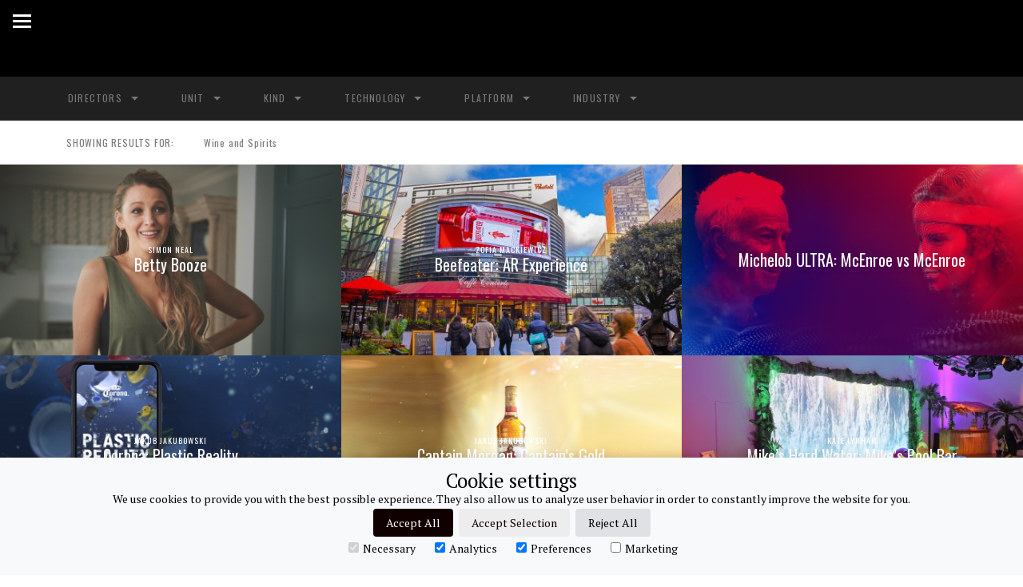

--- FILE ---
content_type: text/html; charset=UTF-8
request_url: https://www.unit9.com/work/?filter-industry=wine-and-spirits
body_size: 11292
content:
<br />
<b>Warning</b>:  include_once(views/blog.php): failed to open stream: No such file or directory in <b>/var/www/html/wp-content/themes/unit9/views.php</b> on line <b>43</b><br />
<br />
<b>Warning</b>:  include_once(): Failed opening 'views/blog.php' for inclusion (include_path='.:/usr/local/lib/php') in <b>/var/www/html/wp-content/themes/unit9/views.php</b> on line <b>43</b><br />
<br />
<b>Warning</b>:  array_push() expects parameter 1 to be array, null given in <b>/var/www/html/wp-content/themes/unit9/views/work.php</b> on line <b>126</b><br />
<!DOCTYPE html>
<html lang="en" class="no-js">

<head>
  <meta charset="utf-8" />
  <meta http-equiv="X-UA-Compatible" content="IE=edge,chrome=1" />
  
<!-- Google Analytics Consent Mode Head script -->
<script>
        window.dataLayer = window.dataLayer || [];
        function gtag(){dataLayer.push(arguments);}
        
        if(localStorage.getItem('consentMode') === null){
            gtag('consent', 'default', {
                'ad_storage': 'denied',
                'analytics_storage': 'denied',
                'personalization_storage': 'denied',
                'functionality_storage': 'denied',
                'security_storage': 'denied',
            });
        } else {
            gtag('consent', 'default', JSON.parse(localStorage.getItem('consentMode')));
        }
</script>
<!-- Google Analytics Consent Mode Head script end -->
<!-- Google Tag Manager -->
<script>(function(w,d,s,l,i){w[l]=w[l]||[];w[l].push({'gtm.start':
new Date().getTime(),event:'gtm.js'});var f=d.getElementsByTagName(s)[0],
j=d.createElement(s),dl=l!='dataLayer'?'&l='+l:'';j.async=true;j.src=
'https://www.googletagmanager.com/gtm.js?id='+i+dl;f.parentNode.insertBefore(j,f);
})(window,document,'script','dataLayer','GTM-TR27LTRH');</script>
<!-- End Google Tag Manager -->

  <title>UNIT9 | Browse some of our featured work</title>

  <meta name="description"
    content="UNIT9 and its team of experts creates content and innovative projects for a variety of brands and platforms leveraging VR, digital, gaming and film." />
  <link rel="stylesheet" href="/wp-content/themes/unit9/css/style.css?v=2" />
  <link href="https://fonts.googleapis.com/css?family=PT+Serif:400,700,400italic,700italic|Oswald" rel="stylesheet"
    type="text/css" />
  <link rel="stylesheet" href="https://use.typekit.net/rgb0ivf.css" />
  <link rel="stylesheet" href="/wp-content/themes/unit9/css/google-analytics.css" /><!-- Google Analytics Consent Banner CSS -->
  <link rel="icon" href="/wp-content/themes/unit9/images/favicon.ico" />
  <link rel="manifest" href="/wp-content/themes/unit9/images/manifest.json">
  <link rel="icon" type="image/png" sizes="96x96" href="/wp-content/themes/unit9/images/favicon-96x96.png" />
  
  <meta name="viewport" content="width=device-width, minimal-ui, initial-scale=1.0, user-scalable=yes" />
  <script src="/wp-content/themes/unit9/js/head.js"></script>
    <meta property="og:url" content="https://www.unit9.com/work" />
    <meta property="og:type" content="article" />
  <meta property="og:title" content="UNIT9 | Work" />
  <meta property="og:description"
    content="Check out projects by innovative production company UNIT9." />
  <meta property="og:image" content="https://unit9.com/wp-content/uploads/9image.png" />
  <meta property="og:image:width" content="" />
  <meta property="og:image:height" content="" />

  <meta name="twitter:card" content="summary" />
  <meta name="twitter:site" content="@unit9" />
  <meta name="twitter:title" content="Works" />
  <meta name="twitter:description"
    content="Check out projects by innovative production company UNIT9." />
  <meta name="twitter:image" content="https://www.unit9.com/wp-content/themes/unit9/images/ogimage.png" />
  
<!-- This site is optimized with the Yoast SEO plugin v4.3 - https://yoast.com/wordpress/plugins/seo/ -->
<!-- / Yoast SEO plugin. -->

<link rel='dns-prefetch' href='//unit9.com' />
<link rel='dns-prefetch' href='//s.w.org' />
		<script type="text/javascript">
			window._wpemojiSettings = {"baseUrl":"https:\/\/s.w.org\/images\/core\/emoji\/2.3\/72x72\/","ext":".png","svgUrl":"https:\/\/s.w.org\/images\/core\/emoji\/2.3\/svg\/","svgExt":".svg","source":{"concatemoji":"https:\/\/unit9.com\/wp-includes\/js\/wp-emoji-release.min.js?ver=4.8.27"}};
			!function(t,a,e){var r,i,n,o=a.createElement("canvas"),l=o.getContext&&o.getContext("2d");function c(t){var e=a.createElement("script");e.src=t,e.defer=e.type="text/javascript",a.getElementsByTagName("head")[0].appendChild(e)}for(n=Array("flag","emoji4"),e.supports={everything:!0,everythingExceptFlag:!0},i=0;i<n.length;i++)e.supports[n[i]]=function(t){var e,a=String.fromCharCode;if(!l||!l.fillText)return!1;switch(l.clearRect(0,0,o.width,o.height),l.textBaseline="top",l.font="600 32px Arial",t){case"flag":return(l.fillText(a(55356,56826,55356,56819),0,0),e=o.toDataURL(),l.clearRect(0,0,o.width,o.height),l.fillText(a(55356,56826,8203,55356,56819),0,0),e===o.toDataURL())?!1:(l.clearRect(0,0,o.width,o.height),l.fillText(a(55356,57332,56128,56423,56128,56418,56128,56421,56128,56430,56128,56423,56128,56447),0,0),e=o.toDataURL(),l.clearRect(0,0,o.width,o.height),l.fillText(a(55356,57332,8203,56128,56423,8203,56128,56418,8203,56128,56421,8203,56128,56430,8203,56128,56423,8203,56128,56447),0,0),e!==o.toDataURL());case"emoji4":return l.fillText(a(55358,56794,8205,9794,65039),0,0),e=o.toDataURL(),l.clearRect(0,0,o.width,o.height),l.fillText(a(55358,56794,8203,9794,65039),0,0),e!==o.toDataURL()}return!1}(n[i]),e.supports.everything=e.supports.everything&&e.supports[n[i]],"flag"!==n[i]&&(e.supports.everythingExceptFlag=e.supports.everythingExceptFlag&&e.supports[n[i]]);e.supports.everythingExceptFlag=e.supports.everythingExceptFlag&&!e.supports.flag,e.DOMReady=!1,e.readyCallback=function(){e.DOMReady=!0},e.supports.everything||(r=function(){e.readyCallback()},a.addEventListener?(a.addEventListener("DOMContentLoaded",r,!1),t.addEventListener("load",r,!1)):(t.attachEvent("onload",r),a.attachEvent("onreadystatechange",function(){"complete"===a.readyState&&e.readyCallback()})),(r=e.source||{}).concatemoji?c(r.concatemoji):r.wpemoji&&r.twemoji&&(c(r.twemoji),c(r.wpemoji)))}(window,document,window._wpemojiSettings);
		</script>
		<style type="text/css">
img.wp-smiley,
img.emoji {
	display: inline !important;
	border: none !important;
	box-shadow: none !important;
	height: 1em !important;
	width: 1em !important;
	margin: 0 .07em !important;
	vertical-align: -0.1em !important;
	background: none !important;
	padding: 0 !important;
}
</style>
<link rel='stylesheet' id='taxonomy-image-plugin-public-css'  href='https://unit9.com/wp-content/plugins/taxonomy-images/css/style.css?ver=0.9.6' type='text/css' media='screen' />
<link rel='stylesheet' id='wp-syntax-css-css'  href='https://unit9.com/wp-content/plugins/wp-syntax/css/wp-syntax.css?ver=1.1' type='text/css' media='all' />
<script type='text/javascript' src='https://unit9.com/wp-includes/js/jquery/jquery.js?ver=1.12.4'></script>
<script type='text/javascript' src='https://unit9.com/wp-includes/js/jquery/jquery-migrate.min.js?ver=1.4.1'></script>
<link rel='https://api.w.org/' href='https://unit9.com/wp-json/' />
		<style type="text/css" id="wp-custom-css">
			/*
You can add your own CSS here.

Click the help icon above to learn more.
*/

@import url('https://fonts.googleapis.com/css2?family=Poppins:wght@300;400;500;700&display=swap');

@media screen and (max-width: 1000px) {
.home ul { height: 100vh; }
.home li.home-menu-link {
	position: relative;
height: 12.66%;top:0 !important;

}
.home li.home-menu-link .home-logo {
position: absolute; top: 50%; left: 0;
right: 0;
transform: translateY(-50%);

}
}

.footer-download-link--statement {
  margin-left: 30px;
}

.home-title__logo{
content:url("https://d2z8nyy70yf33i.cloudfront.net/wp-content/uploads/UNIT9-Website-Hero-2023.png");
}		</style>
	
  <meta property="og:site_name" content="UNIT9" />
  <link rel="alternate" type="application/rss+xml" title="UNIT9 Feed" href="http://www.unit9.com/feed/" />
  <link rel="apple-touch-icon" href="/wp-content/themes/unit9/images/apple-touch-icon.png" />
  <link rel="apple-touch-icon-precomposed apple-touch-icon"
    href="/wp-content/themes/unit9/images/apple-touch-icon-precomposed.png" />
  <link rel="apple-touch-icon-precomposed" sizes="57x57"
    href="/wp-content/themes/unit9/images/apple-touch-icon-57x57-precomposed.png" />
  <link rel="apple-touch-icon-precomposed" sizes="72x72"
    href="/wp-content/themes/unit9/images/apple-touch-icon-72x72-precomposed.png" />
  <link rel="apple-touch-icon-precomposed" sizes="114x114"
    href="/wp-content/themes/unit9/images/apple-touch-icon-114x114-precomposed.png" />

  <script>
    var _gaq = _gaq || [];
    var fbq = function() {}
  </script>

  <style type="text/css">
    .project-content--styled h2 {
      font-size: 1.275em;
      padding-bottom: 1.3em;
    }

    .project-content--styled ul {
      font-size: 0.875em;
      padding-bottom: 0.8em;
    }

    .project-content--styled li {
      padding-bottom: 0.5em;
    }
  </style>
</head>

<body class="is-top">
  <!--[if lt IE 9]>
      <p class="browsehappy">
        You are using an <strong>outdated</strong> browser. Please
        <a href="http://browsehappy.com/">upgrade your browser</a> to improve
        your experience.
      </p>
    <![endif]-->
<!-- Google Tag Manager (noscript) -->
<noscript><iframe src="https://www.googletagmanager.com/ns.html?id=GTM-TR27LTRH"
height="0" width="0" style="display:none;visibility:hidden"></iframe></noscript>
<!-- End Google Tag Manager (noscript) -->

  <header class="header" id="header">
    <a class="header-trigger" id="menu-trigger" href="#">
      <span class="header-trigger-1"></span>
      <span class="header-trigger-2"></span>
      <span class="header-trigger-3"></span>
    </a>

    <div class="header-wrap">
      <nav class="header-nav">
        <form action="/" method="get" class="header-form">
          <input type="text" name="q" id="q" class="header-form-input" autocomplete="off" />
          <button type="submit" class="header-form-button">Search</button>
        </form>

        <ul class="menu" id="menu">
          <li class="menu-division">
            <a href="/films"> <span>Films</span> </a>
          </li>
          <li class="menu-division">
            <a href="/digital"> <span>Digital</span> </a>
          </li>
          <li class="menu-division">
            <a href="/games"> <span>Games</span> </a>
          </li>
          <li class="menu-division">
            <a href="/vr"> <span>VR/AR</span> </a>
          </li>
          <li class="menu-division">
            <a href="/experiential"> <span>Experiential</span> </a>
          </li>
          <li class="menu-division">
            <a href="/real-time-vfx"> <span>Real Time VFX</span> </a>
          </li>
          <li class="menu-division">
            <a href="/presents"> <span>Presents</span> </a>
          </li>
          <li><a href="/">Home</a></li>
          <li><a href="/work">Work</a></li>
          <li><a href="/directors">Directors</a></li>
          <li><a href="/reels">Reels</a></li>
          <li><a href="/attractions">Attractions</a></li>
          <li><a href="/about">About</a></li>
          <li><a href="/jobs">Jobs</a></li>
          <li><a href="/contact">Contact</a></li>
        </ul>
      </nav>
    </div>
  </header>

  <div class="newsletter-wrapper-popup">
    <div class="newsletter-popup">
      <div class="newsletter-cols">
        <div class="newsletter-col">
          <div class="newsletter-col-heading">
            Want to see more fun stuff?
          </div>
          <div class="newsletter-col-subheading">Get our newsletter</div>
        </div>
        <div class="newsletter-col">
          <form action="/wp-content/themes/unit9/mailchimp/" method="post" class="js-newsletter">
            <input type="text" placeholder="E-mail" name="email" class="footer-newsletter-input" />
            <button id="newsletter-submit" class="footer-newsletter-submit" type="submit">
              Sign up
            </button>
          </form>
        </div>
      </div>
      <ul class="newsletter-footer-social">
        <li>
          <a href="https://www.facebook.com/unit9.production" target="_blank">
            <i class="icon-facebook">Facebook</i>
          </a>
        </li>
        <li>
          <a href="https://twitter.com/UNIT9" target="_blank">
            <i class="icon-twitter">Twitter</i>
          </a>
        </li>
        <li>
          <a href="http://instagram.com/unit9ltd" target="_blank">
            <i class="icon-instagram">Instagram</i>
          </a>
        </li>
        <li>
          <a href="https://www.linkedin.com/company/unit9" target="_blank">
            <i class="icon-linkedin">LinkedIn</i>
          </a>
        </li>
        <li>
          <a href="https://www.youtube.com/user/unit9" target="_blank">
            <i class="icon-youtube">YouTube</i>
          </a>
        </li>
      </ul>
    </div>
  </div>
<!--  old cookie banner
  <div class="cookie-wrapper-popup">
    <div class="cookie-popup">

      This website uses cookies to improve service and provide tailored ads. By using this site, you agree to this use.
      See our <a href="/cookie-policy" target="_blank" style="text-decoration: underline">Cookie
        Policy</a>.

    </div>

    <div class="cookie-close-button">X</div>
  </div>
-->


  <script>
    jQuery(document).ready(function () {
      if (!sessionStorage['dismissed'] && !window.localStorage.cookieBar) {
        jQuery('.cookie-wrapper-popup').css('display', 'flex');

        jQuery('.cookie-close-button').click(function (e) {
          if (e.target !== this)
            return;
          jQuery('.cookie-wrapper-popup').css('display', 'none');
          sessionStorage['dismissed'] = true;

        });
      }
    });
  </script>

  <div class="wrapper">
        <div class="wrapper-inner">
      <main id="content" role="main" class="content" data-title="UNIT9 | Browse some of our featured work">
        
      <nav id="filter" class="filter noselect" data-script="Filter" data-filter='{ "director": {"name": "Directors", "params": { "alexander-brown": {"label":"Alexander Brown"}, "tal-zagreba": {"label":"Tal Zagreba"}, "pleasure-craft": {"label":"Pleasure Craft"}, "hal-kirkland": {"label":"Hal Kirkland"}, "hannah-neil": {"label":"Hannah Neil"}, "zofia-mackiewicz": {"label":"Zofia Mackiewicz"}, "zcdc-uk": {"label":"ZCDC (UK)"}, "zlaten-del-castillo": {"label":"Zlaten del Castillo"}, "luke-joseph": {"label":"Luke &amp; Joseph"}, "francesco-calabrese": {"label":"Francesco Calabrese"}, "matthew-puccini": {"label":"Matthew Puccini"}, "jakub-jakubowski": {"label":"Jakub Jakubowski"}, "cleo-samoles-little": {"label":"Cleo Samoles-Little"}, "izzy-hyams": {"label":"Izzy Hyams"}, "kate-lynham": {"label":"Kate Lynham"}, "luis-gerard": {"label":"Luis Gerard"}, "m-i-c-h": {"label":"M I C H"}, "samuel-bennetts": {"label":"Samuel Bennetts"}, "sean-pruen": {"label":"Sean Pruen"}, "horton": {"label":"Horton"}, "james-kibbey": {"label":"James Kibbey"}, "simon-neal": {"label":"Simon Neal"}, "jay-buim": {"label":"Jay Buim"}, "maximilian-niemann": {"label":"Maximilian Niemann"}, "cole-paviour": {"label":"Cole Paviour"}, "a-common-future": {"label":"A Common Future"}, "jonathan-pearson": {"label":"Jonathan Pearson"}, "martin-percy": {"label":"Martin Percy"} }}, "division": {"name": "unit", "params": { "unit9-digital-ar": {"label":"UNIT9 Digital AR"}, "unit9-division-vfx": {"label":"UNIT9 Real Time VFX"}, "unit9-biolab": {"label":"UNIT9 BioLAB"}, "le-polish-bureau": {"label":"Le Polish Bureau"}, "silk-road": {"label":"Silk Road"}, "unit9-division-films": {"label":"UNIT9 Films"}, "unit9-division-digital": {"label":"UNIT9 Digital"}, "unit9-division-games": {"label":"UNIT9 Games"}, "unit9-division-vr": {"label":"UNIT9 VR"}, "unit9-division-experiential": {"label":"UNIT9 Experiential"}, "unit9-division-presents": {"label":"UNIT9 Presents"} }}, "kind": {"name": "kind", "params": { "360-video": {"label":"360° video"}, "ai": {"label":"AI"}, "ar-vr": {"label":"AR / VR"}, "big-data": {"label":"Big Data"}, "cgi": {"label":"CGI"}, "character-design": {"label":"Character Design"}, "chatbot": {"label":"Chatbot"}, "concept-art": {"label":"Concept Art"}, "data-visualisation": {"label":"Data Visualisation"}, "ecommerce": {"label":"eCommerce"}, "experiential": {"label":"Experiential"}, "experiential-retail-design": {"label":"Experiential Retail Design"}, "film": {"label":"Film"}, "fooh": {"label":"FOOH"}, "game": {"label":"Game"}, "illustration": {"label":"Illustration"}, "innovation": {"label":"Innovation"}, "interactive-film": {"label":"Interactive Film"}, "key-art": {"label":"Key Art"}, "live-event": {"label":"Live Event"}, "live-streaming": {"label":"Live Streaming"}, "look-development": {"label":"Look Development"}, "matte-painting": {"label":"Matte Painting"}, "metaverse": {"label":"Metaverse"}, "microsite": {"label":"Microsite"}, "mixed-reality": {"label":"Mixed Reality"}, "mobile-app": {"label":"Mobile App"}, "motion-capture": {"label":"Motion Capture"}, "moving-image": {"label":"Moving Image"}, "music-video": {"label":"Music Video"}, "product-design": {"label":"Product Design"}, "product-video": {"label":"Product Video"}, "real-time-vfx": {"label":"Real Time VFX"}, "reel": {"label":"Reel"}, "social": {"label":"Social"}, "spatial-computing": {"label":"Spatial Computing"}, "tiktok": {"label":"TikTok"}, "tvc": {"label":"TVC"}, "ugc": {"label":"UGC"}, "vfx": {"label":"VFX"}, "webvr": {"label":"WebVR"}, "youtube-widget": {"label":"YouTube Widget"} }}, "technology": {"name": "technology", "params": { "net": {"label":".NET"}, "3d": {"label":"3D"}, "adobe-flash": {"label":"Adobe Flash"}, "adobe-flash-media-server": {"label":"Adobe Flash Media Server"}, "amazon-web-services": {"label":"Amazon Web Services"}, "android": {"label":"Android"}, "apple-vision-pro": {"label":"Apple Vision Pro"}, "arcore": {"label":"ARCore"}, "arduino-raspberry-pi": {"label":"Arduino / Raspberry Pi"}, "arkit": {"label":"ARKit"}, "facebook-api": {"label":"Facebook API"}, "facebook-app": {"label":"Facebook App"}, "facebook-wit-ai": {"label":"Facebook Wit.ai"}, "flex-cms": {"label":"Flex CMS"}, "gamification": {"label":"Gamification"}, "gesture-recognition": {"label":"Gesture Recognition"}, "google-apis": {"label":"Google APIs"}, "htc-vive": {"label":"HTC Vive"}, "html5": {"label":"HTML5"}, "ibm-watson": {"label":"IBM Watson"}, "ios": {"label":"iOS"}, "java": {"label":"Java"}, "lamp-stack": {"label":"LAMP Stack"}, "machinelearning-ai": {"label":"Machine Learning / AI"}, "meta-quest-3": {"label":"Meta Quest 3"}, "microsoft-hololens": {"label":"Microsoft HoloLens"}, "microsoft-kinect": {"label":"Microsoft Kinect"}, "mobile": {"label":"mobile"}, "natural-language-processing": {"label":"Natural Language Processing"}, "node-js": {"label":"Node.js"}, "oculus-rift": {"label":"Oculus Rift"}, "projection-mapping": {"label":"Projection Mapping"}, "python": {"label":"Python"}, "robotic-arms": {"label":"Robotic Arms"}, "sparkar": {"label":"SparkAR"}, "twitter-api": {"label":"Twitter API"}, "unit9-videoplayer": {"label":"UNIT9 Videoplayer"}, "unity": {"label":"Unity"}, "unreal": {"label":"Unreal"}, "unreal-engine": {"label":"Unreal Engine"}, "web-ar": {"label":"Web AR"}, "webgl": {"label":"WebGL"} }}, "platform": {"name": "platform", "params": { "amazon-alexa": {"label":"Amazon Alexa"}, "apple-vision-pro": {"label":"Apple Vision Pro"}, "banner": {"label":"Banner"}, "desktop": {"label":"Desktop"}, "event": {"label":"Event"}, "experiential": {"label":"Experiential"}, "facebook": {"label":"Facebook"}, "facebook-live": {"label":"Facebook Live"}, "facebook-messenger": {"label":"Facebook Messenger"}, "instagram": {"label":"Instagram"}, "meta-quest-3": {"label":"Meta Quest 3"}, "mobile": {"label":"Mobile"}, "peacock": {"label":"Peacock"}, "pinterest": {"label":"Pinterest"}, "print": {"label":"Print"}, "snapchat": {"label":"Snapchat"}, "social": {"label":"Social"}, "tiktok": {"label":"TikTok"}, "tv": {"label":"TV"}, "twitch": {"label":"Twitch"}, "twitter": {"label":"Twitter"}, "web": {"label":"Web"}, "webvr": {"label":"WebVR"}, "wechat": {"label":"WeChat"}, "youtube": {"label":"YouTube"} }}, "industry": {"name": "industry", "params": { "automotive": {"label":"Automotive"}, "aviation": {"label":"aviation"}, "consumer-electronics": {"label":"Consumer Electronics"}, "cpg": {"label":"CPG"}, "cultural": {"label":"Cultural"}, "education": {"label":"Education"}, "entertainment": {"label":"Entertainment"}, "fashion": {"label":"Fashion"}, "fast-moving-consumer-goods": {"label":"Fast Moving Consumer Goods"}, "film": {"label":"film"}, "financial-services": {"label":"Financial Services"}, "food-beverage-households": {"label":"Food &amp;amp; Beverage"}, "gaming": {"label":"Gaming"}, "luxury": {"label":"Luxury"}, "music": {"label":"Music"}, "charity-non-profit": {"label":"Non-profit &amp;amp; PSA"}, "pharma-and-health-care-providers": {"label":"Pharma &amp;amp; Healthcare"}, "retail": {"label":"Retail"}, "software": {"label":"Software"}, "sports": {"label":"Sports"}, "tech-and-social-media": {"label":"Tech &amp;amp; Social Media"}, "telecommunications": {"label":"Telecommunications"}, "travel": {"label":"Travel"}, "wine-and-spirits": {"label":"Wine and Spirits"} }} }'>
        <ul id="filters" class="noselect">
          
        </ul>
      </nav>

      <div class="filter-content" id="filter-content">

        <div class="work-heading">
          <div class="work-heading-content" id="filters-active">
            <span class="h2">SHOWING RESULTS FOR:</span>
            <ul class="work-heading-active">
              <li>
                <a href="/work" data-tab="work" class="is-active"}>Featured</a>
              </li>
              <li>
                <a href="/work/all" data-tab="work">All</a>
              </li>
            </ul>
            <ul class="filter-list filter-list-active"></ul>
          </div>
        </div>
        
        <section class="work" id="work">
          <ul class="work-list"><li class="is-loading" data-work-id="65770"><a href="/project/betty-booze"><img src="https://unit9.com/wp-content/uploads/screenshot-2023-09-13-at-11-53-58-462x258.png" alt="Betty Booze"  width="462" height="258"><div class="tab-wrap"><div class="tab"><div class="tab-cell"><span class="work-list-name">Simon Neal</span><span class="work-list-title">Betty Booze</span></div></div></div></a></li><li class="is-loading" data-work-id="63862"><a href="/project/beefeater-ar-experience"><img src="https://unit9.com/wp-content/uploads/986-beefeater-ocean-westfield-stratford-city-november-2022-view2fill-462x258.jpg" alt="Beefeater AR Experience"  width="462" height="258"><div class="tab-wrap"><div class="tab"><div class="tab-cell"><span class="work-list-name">Zofia Mackiewicz</span><span class="work-list-title">Beefeater: AR Experience</span></div></div></div></a></li><li class="is-loading" data-work-id="62737"><a href="/project/michelob-ultra-mcenroe-vs-mcenroe"><img src="https://unit9.com/wp-content/uploads/michelob_ultra_mcenroe_vs_mcenroe2-462x258.png" alt=""  width="462" height="258"><div class="tab-wrap"><div class="tab"><div class="tab-cell"><span class="work-list-title">Michelob ULTRA: McEnroe vs McEnroe</span></div></div></div></a></li><li class="is-loading" data-work-id="60429"><a href="/project/corona-plastic-reality"><img src="https://unit9.com/wp-content/uploads/plastic-reality-462x258.png" alt="Corona Plastic Reality"  width="462" height="258"><div class="tab-wrap"><div class="tab"><div class="tab-cell"><span class="work-list-name">Jakub Jakubowski</span><span class="work-list-title">Corona: Plastic Reality</span></div></div></div></a></li><li class="is-loading" data-work-id="59144"><a href="/project/captain-morgan-captains-gold"><img src="https://unit9.com/wp-content/uploads/hero-1-6-462x258.png" alt="Captain Morgan Captain’s Gold"  width="462" height="258"><div class="tab-wrap"><div class="tab"><div class="tab-cell"><span class="work-list-name">Jakub Jakubowski</span><span class="work-list-title">Captain Morgan: Captain’s Gold</span></div></div></div></a></li><li class="is-loading" data-work-id="57374"><a href="/project/mikes-hard-water-mikes-pool-bar"><img src="https://unit9.com/wp-content/uploads/AJP_5943_2020012351634671-462x258.jpg" alt="Mike’s Hard Water Mike’s Pool Bar"  width="462" height="258"><div class="tab-wrap"><div class="tab"><div class="tab-cell"><span class="work-list-name">Kate Lynham</span><span class="work-list-title">Mike’s Hard Water: Mike’s Pool Bar</span></div></div></div></a></li><li class="is-loading" data-work-id="57125"><a href="/project/johnnie-walker-dragon-glass"><img src="https://unit9.com/wp-content/uploads/hero-5-462x258.png" alt="Johnnie Walker Dragon Glass"  width="462" height="258"><div class="tab-wrap"><div class="tab"><div class="tab-cell"><span class="work-list-title">Johnnie Walker: Dragon Glass</span></div></div></div></a></li><li class="is-loading" data-work-id="43305"><a href="/project/absolut-lime-just-add"><img src="https://unit9.com/wp-content/uploads/screen-shot-2018-01-29-at-11-00-20-462x258.png" alt="Absolut Lime Just Add"  width="462" height="258"><div class="tab-wrap"><div class="tab"><div class="tab-cell"><span class="work-list-name">Sean Pruen</span><span class="work-list-title">Absolut Lime: Just Add</span></div></div></div></a></li><li class="is-loading" data-work-id="40992"><a href="/project/crown-royal-crown-father"><img src="https://unit9.com/wp-content/uploads/dad-extreme-close-up-462x258.png" alt=""  width="462" height="258"><div class="tab-wrap"><div class="tab"><div class="tab-cell"><span class="work-list-name">Izzy Hyams</span><span class="work-list-title">Crown Royal: Crown Your Father</span></div></div></div></a></li><li class="is-loading" data-work-id="40629"><a href="/project/strongbow-nature-remix"><img src="https://unit9.com/wp-content/uploads/strongbow-462x258.png" alt="Strongbow"  width="462" height="258"><div class="tab-wrap"><div class="tab"><div class="tab-cell"><span class="work-list-title">Strongbow: Nature Remix</span></div></div></div></a></li><li class="is-loading" data-work-id="37031"><a href="/project/modelo-broadcast"><img src="https://unit9.com/wp-content/uploads/modelo6-1-462x258.jpg" alt="livestream"  width="462" height="258"><div class="tab-wrap"><div class="tab"><div class="tab-cell"><span class="work-list-title">Modelo: Día de los Muertos</span></div></div></div></a></li><li class="is-loading" data-work-id="36065"><a href="/project/absolut-deadmau5"><img src="https://unit9.com/wp-content/uploads/deadmau5bouncer-462x258.jpg" alt="Absolut"  width="462" height="258"><div class="tab-wrap"><div class="tab"><div class="tab-cell"><span class="work-list-name">Horton</span><span class="work-list-title">Absolut deadmau5</span></div></div></div></a></li><li class="is-loading" data-work-id="31976"><a href="/project/midori-say-moshi-moshi"><img src="https://unit9.com/wp-content/uploads/midori-hero-1400x788-1-462x258.png" alt="Midori"  width="462" height="258"><div class="tab-wrap"><div class="tab"><div class="tab-cell"><span class="work-list-title">Midori: Say Moshi Moshi</span></div></div></div></a></li><li class="is-loading" data-work-id="33247"><a href="/project/stella-buy-a-lady-a-drink"><img src="https://unit9.com/wp-content/uploads/lady-hero-462x258.png" alt="Stella Artois: Buy a Lady a Drink"  width="462" height="258"><div class="tab-wrap"><div class="tab"><div class="tab-cell"><span class="work-list-title">Stella Artois: Buy A Lady A Drink</span></div></div></div></a></li><li class="is-loading" data-work-id="32514"><a href="/project/stella-artois-give-beautifully"><img src="https://unit9.com/wp-content/uploads/hwp-1-462x258.jpg" alt="Stella Artois Give Beautifully"  width="462" height="258"><div class="tab-wrap"><div class="tab"><div class="tab-cell"><span class="work-list-name">Sean Pruen</span><span class="work-list-title">Stella Artois: Give Beautifully</span></div></div></div></a></li><li class="is-loading" data-work-id="31838"><a href="/project/spyfie-legacy-film"><img src="https://unit9.com/wp-content/uploads/screen-shot-2016-03-01-at-9-42-49-am-462x258.png" alt="Heineken Spyfie"  width="462" height="258"><div class="tab-wrap"><div class="tab"><div class="tab-cell"><span class="work-list-title">Heineken: Spyfie Legacy Film</span></div></div></div></a></li><li class="is-loading" data-work-id="31835"><a href="/project/heineken-logo-scanning-mobile-only-site"><img src="https://unit9.com/wp-content/uploads/0013-1400x788-462x258.jpg" alt=""  width="462" height="258"><div class="tab-wrap"><div class="tab"><div class="tab-cell"><span class="work-list-title">Heineken: Mobile-Only Logo Scan Site</span></div></div></div></a></li><li class="is-loading" data-work-id="31742"><a href="/project/heineken-the-spyfie"><img src="https://unit9.com/wp-content/uploads/screen-shot-2015-11-03-at-11-40-54-462x258.png" alt="Heineken Spyfie"  width="462" height="258"><div class="tab-wrap"><div class="tab"><div class="tab-cell"><span class="work-list-title">Heineken: Spyfie</span></div></div></div></a></li><li class="is-loading" data-work-id="29644"><a href="/project/havana-club-anejo-3-anos"><img src="https://unit9.com/wp-content/uploads/hc-hero-462x258.jpg" alt="Havana Club Añejo 3 años"  width="462" height="258"><div class="tab-wrap"><div class="tab"><div class="tab-cell"><span class="work-list-title">Havana Club: Añejo 3 años</span></div></div></div></a></li><li class="is-loading" data-work-id="15354"><a href="/project/guinness-paint-your-town-black"><img src="https://unit9.com/wp-content/uploads/guinness-tn-1.jpg" alt=""  width="462" height="258"><div class="tab-wrap"><div class="tab"><div class="tab-cell"><span class="work-list-title">Guinness: Paint Your Town Black</span></div></div></div></a></li><li class="is-loading" data-work-id="14773"><a href="/project/the-legend-of-cannes"><img src="https://unit9.com/wp-content/uploads/chivas1-462x258.jpg" alt=""  width="462" height="258"><div class="tab-wrap"><div class="tab"><div class="tab-cell"><span class="work-list-title">Chivas Regal: The Legend of Cannes</span></div></div></div></a></li><li class="is-loading" data-work-id="12407"><a href="/project/xlperience-heineken"><img src="https://unit9.com/wp-content/uploads/helpful-heineken0-462x258.jpg" alt=""  width="462" height="258"><div class="tab-wrap"><div class="tab"><div class="tab-cell"><span class="work-list-title">Heineken: XLperience</span></div></div></div></a></li><li class="is-loading" data-work-id="9019"><a href="/project/fosters-good-call-centre"><img src="https://unit9.com/wp-content/uploads/robert-fosters-462x258.jpg" alt=""  width="462" height="258"><div class="tab-wrap"><div class="tab"><div class="tab-cell"><span class="work-list-title">Foster's: The Good Call Centre</span></div></div></div></a></li><li class="is-loading" data-work-id="8129"><a href="/project/captains-conquest"><img src="https://unit9.com/wp-content/uploads/captain_morgan_hero-1400x788-462x258.jpg" alt=""  width="462" height="258"><div class="tab-wrap"><div class="tab"><div class="tab-cell"><span class="work-list-title">Captain Morgan: Captain's Conquest</span></div></div></div></a></li><li class="is-loading" data-work-id="894"><a href="/project/jameson1780"><img src="https://unit9.com/wp-content/uploads/martinpercy-jameson1780-1400x788-1-462x258.jpg" alt=""  width="462" height="258"><div class="tab-wrap"><div class="tab"><div class="tab-cell"><span class="work-list-name">Martin Percy</span><span class="work-list-title">Jameson1780</span></div></div></div></a></li><li class="is-loading" data-work-id="171"><a href="/project/black-diamond"><img src="https://unit9.com/wp-content/uploads/black-diamond1-1400x788-462x258.jpg" alt=""  width="462" height="258"><div class="tab-wrap"><div class="tab"><div class="tab-cell"><span class="work-list-title">Stella Artois: The Black Diamond</span></div></div></div></a></li><li class="is-loading" data-work-id="114"><a href="/project/stella-artois-king-of-cannes"><img src="https://unit9.com/wp-content/uploads/anrick-kingofcannes-462x258.jpg" alt="Stella Artois King of Cannes"  width="462" height="258"><div class="tab-wrap"><div class="tab"><div class="tab-cell"><span class="work-list-title">Stella Artois: The King of Cannes</span></div></div></div></a></li><li class="is-loading" data-work-id="1841"><a href="/project/glenfiddich-slumbering-warehouse"><img src="https://unit9.com/wp-content/uploads/martinpercy-glenfiddich-462x258.jpg" alt=""  width="462" height="258"><div class="tab-wrap"><div class="tab"><div class="tab-cell"><span class="work-list-name">Martin Percy</span><span class="work-list-title">Glenfiddich: Slumbering Warehouse</span></div></div></div></a></li><li class="is-loading" data-work-id="3113"><a href="/project/bring-it-to-life"><img src="https://unit9.com/wp-content/uploads/guinness-theworld-462x258.jpg" alt=""  width="462" height="258"><div class="tab-wrap"><div class="tab"><div class="tab-cell"><span class="work-list-title">Guinness: Bring It to Life</span></div></div></div></a></li><li class="is-loading" data-work-id="3063"><a href="/project/know-the-signs"><img src="https://unit9.com/wp-content/uploads/heineken_hero-1400x788-462x258.jpg" alt=""  width="462" height="258"><div class="tab-wrap"><div class="tab"><div class="tab-cell"><span class="work-list-title">Heineken: Know The Signs</span></div></div></div></a></li></ul>                            </section>
      </div>


      
      <script id="tpl-share" type="text/template">  
          <div id="share" class="work-share">
            <span class="work-share-handle">Share projects</span>
            <div class="work-share-content">
              <div class="work-share-list">
                <span class="work-share-info is-desktop">
                    <span class="icon-drag-drop"></span>DRAG &amp; DROP PROJECTS HERE TO CREATE A PLAYLIST
                </span>
                <span class="work-share-info is-mobile">
                    TAP PROJECTS TO CREATE A PLAYLIST<br>TAP PROJECT AGAIN TO REMOVE.
                </span>
              </div>
            </div>

              <a href="#" class="work-share-create">
                <span>Create url</span>
              </a>
              <a href="#" class="work-share-close">
                <span class="icon-share-remove"></span>
              </a>
          </div>
      </script>
      <script id="tpl-share-item" type="text/template">  
          <div class="work-share-item" data-work-id="{{ workId }}" data-work='{"src": "{{ src }}", "name": "{{ name }}", "title": "{{ title }}", "slug": "{{ slug }}", "workId": "{{ workId }}"}'>
            <div class="work-share-item-img"><img src="{{ src }}" alt="Share Thumbnail"></div>
            <span class="share-name">{{ name }}</span>
            <span class="share-title">{{ title }}</span>
            <div class="share-remove">
              <span class="icon-share-remove"></span>
            </div>
          </div>
      </script>  
      
      <script type="text/template" id="tpl-mobile-el">
        <span class="mobile-filter-trigger" id="mobile-filter-trigger">Filters</span>
          <div id="mobile-filter" class="mobile-filter">
          </div>
        </span>
      </script>
      <script type="text/template" id="tpl-mobile-filter">
        <div class="filters-close">Close</div>
          <ul class="noselect">
            <li class="filters-active is-inactive noselect">
              <span class="filter-label">
                Active filters
              </span>
              <ul class="filter-submenu">
              {% _.each(activeFilters, function(filter) { if ( filter.label) { %}<li><a href="#" data-filter="{{ filter.filter }}" data-value="{{ filter.param }}" class="is-active"><span>{{ filter.label }}</span><i class="icon-filter-drop">Remove filter</i></a>
                </li>{% } }); %}
              </ul>
            </li>
            {% _.each(filters, function(filter, filterSlug){ %}
            <li class="noselect">
              <span class="filter-label noselect">
                {{ filter.name }}
              </span>
              <ul class="filter-submenu noselect">
                 {% _.each(filter.params, function(param, paramSlug){ %}<li><a href="#" data-filter="{{ filterSlug }}" data-value="{{ paramSlug }}"{% if ( param.active == 1 ) { %} class="is-active"{% } %}><span>{{ param.label }}</span><i class="icon-filter-drop">Remove filter</i></a>
                </li>{% }); %}
              </ul>
            </li>
            {% }); %}
        </ul>
      </script>
      <script type="text/template" id="tpl-filters-item">
          {% if (filter.name != null) { %}
              <li class="noselect">
                  <span class="filter-label noselect">
                      {{ filter.name }}
                  </span>
                  <div class="filter-tab filter-list">
                      <ul>
                        {% _.each(filter.params, function(param, paramSlug) { %}{% if (slug === "division") { %}<li class="filter-tab-division">
                          <a href="#" data-filter="{{ slug }}" data-value="{{ paramSlug }}"{% if ( param.active == 1 ) { %} class="is-active"{% } %}>
                              <span class="filter-tab-division-name">
                                    {{ param.label.replace("UNIT9", "") }}
                              </span>
                              <span class="icon-filter-drop-big"></span>
                          </a>
                          {% } else { %}<li>
                          <a href="#" data-filter="{{ slug }}" data-value="{{ paramSlug }}"{% if ( param.active == 1 ) { %} class="is-active"{% } %}>{{ param.label }}<span class="icon-filter-drop-big"></span></a>
                          {% } %}
                        </li>{% }); %}
                      </ul>
                  </div>
              </li>
          {% } %}
      </script>
      <script type="text/template" id="tpl-filters-item-active">
          {% if (filter.isDefinedFilter !== false) { %}
              <li class="noselect">
                  <a href="#" data-filter="{{ filter.filter }}" data-value="{{ filter.param }}" class="is-active">{{ filter.label }}<span class="icon-filter-drop"></span></a>
              </li>
          {% } %}
      </script>

  

    <footer class="footer">

    <div class="footer-newsletter-cols">
      <div class="footer-newsletter-col">
        <div class="footer-newsletter-col-heading">
          Get our newsletter
        </div>
        <div class="footer-newsletter-col-subheading">
          Fresh links and deep thinks.
        </div>
      </div><div class="footer-newsletter-col">
        <form action="/wp-content/themes/unit9/mailchimp/" method="post" class="js-newsletter">
          <input type="text" placeholder="E-mail" name="email" class="footer-newsletter-input"><button class="footer-newsletter-submit" type="submit">Sign up</button>
        </form>
      </div>
    </div>
    <ul class="footer-social">
      <li><a href="https://www.facebook.com/unit9.production" target="_blank"><i class="icon-facebook">Facebook</i></a></li>
	  <li><a href="https://twitter.com/UNIT9" target="_blank"><i class="icon-twitter">Twitter</i></a></li>
	  <li><a href="http://instagram.com/unit9ltd" target="_blank"><i class="icon-instagram">Instagram</i></a></li>
	  <li><a href="https://www.linkedin.com/company/unit9" target="_blank"><i class="icon-linkedin">LinkedIn</i></a></li>
	  <li><a href="https://www.youtube.com/user/unit9" target="_blank"><i class="icon-youtube">YouTube</i></a></li>
    </ul>
    <div class="footer-icon">
        <img class="footer__logo" src="/wp-content/themes/unit9/images/unit9_logo.svg" alt="UNIT9">
    </div>
    <small class="footer-legal">
                    <a class="footer-download-link footer-download-link--privacy-policy" href=https://unit9.com/wp-content/uploads/Privacyandcookiespolicy-Unit9.pdf target="_blank">Privacy policy</a>
                <span class="footer-copy footer-copy--centered">
          &copy; <span id="footer-current-year"></span>
          UNIT9. All Rights Reserved
        </span>
                    <a class="footer-download-link footer-download-link--terms" href=https://unit9.com/wp-content/uploads/Websitetermsofuse-Unit9.pdf target="_blank">Website terms of use</a>
                            <a class="footer-download-link footer-download-link--statement" href=https://unit9.com/wp-content/uploads/Anti-Slavery-and-Human-Trafficking-statement-V1.pdf target="_blank">Modern Slavery Statement</a>
            </small>

</footer>

      </main>
    </div>
    <div class="wrapper-inner-bg"></div>
  </div>
  <div class="menu-closer" id="menu-closer"></div>
  <div class="loader">
    <div class="loader-spin"><span></span></div>
  </div>

<!--  Google Analytics Consent Banner -->

<div id="cookie-consent-banner" class="cookie-consent-banner">
    <h3>Cookie settings</h3>
    <p>We use cookies to provide you with the best possible experience. They also allow us to analyze user behavior in order to constantly improve the website for you.</p>
    <button id="btn-accept-all" class="cookie-consent-button btn-success">Accept All</button>
    <button id="btn-accept-some" class="cookie-consent-button btn-outline">Accept Selection</button>
    <button id="btn-reject-all" class="cookie-consent-button btn-grayscale">Reject All</button>
    <div class="cookie-consent-options">
      <label><input id="consent-necessary" type="checkbox" value="Necessary" checked disabled>Necessary</label>
      <label><input id="consent-analytics" type="checkbox" value="Analytics" checked>Analytics</label>
      <label><input id="consent-preferences" type="checkbox" value="Preferences" checked>Preferences</label>
      <label><input id="consent-marketing" type="checkbox" value="Marketing">Marketing</label>
    </div>
</div>

<script>
  
  function hideBanner() {
    document.getElementById('cookie-consent-banner').style.display = 'none';
  }

  if(localStorage.getItem('consentMode') === null) {
    
    document.getElementById('btn-accept-all').addEventListener('click', function() {
      setConsent({
        necessary: true,
        analytics: true,
        preferences: true,
        marketing: true
      });
      hideBanner();
    });
    document.getElementById('btn-accept-some').addEventListener('click', function() {
      setConsent({
        necessary: true,
        analytics: document.getElementById('consent-analytics').checked,
        preferences: document.getElementById('consent-preferences').checked,
        marketing: document.getElementById('consent-marketing').checked
      });
      hideBanner();
    });
    document.getElementById('btn-reject-all').addEventListener('click', function() {
      setConsent({
        necessary: false,
        analytics: false,
        preferences: false,
        marketing: false
      });
      hideBanner();
    });
    document.getElementById('cookie-consent-banner').style.display = 'block';
  }
  
  function setConsent(consent) {
    const consentMode = {
      'functionality_storage': consent.necessary ? 'granted' : 'denied',
      'security_storage': consent.necessary ? 'granted' : 'denied',
      'ad_storage': consent.marketing ? 'granted' : 'denied',
      'analytics_storage': consent.analytics ? 'granted' : 'denied',
      'personalization': consent.preferences ? 'granted' : 'denied',
    };
    gtag('consent', 'update', consentMode);  
    localStorage.setItem('consentMode', JSON.stringify(consentMode));
  }
  
</script>
<!--  Google Analytics Consent Banner end -->

  <script src="//ajax.googleapis.com/ajax/libs/jquery/1.10.2/jquery.min.js"></script>
  <script src="/wp-content/themes/unit9/js/scripts.min.js"></script>

  <!-- build-console -->
    <!--Version: 0.1.0 | Build: 163  | From: Mon May 13 2019 12:02:53 GMT+0200 (CEST)-->  <!-- end-build-console -->
  <script type='text/javascript' src='https://unit9.com/wp-content/plugins/wp-syntax/js/wp-syntax.js?ver=1.1'></script>
<script type='text/javascript' src='https://unit9.com/wp-includes/js/wp-embed.min.js?ver=4.8.27'></script>

</body>

</html>
